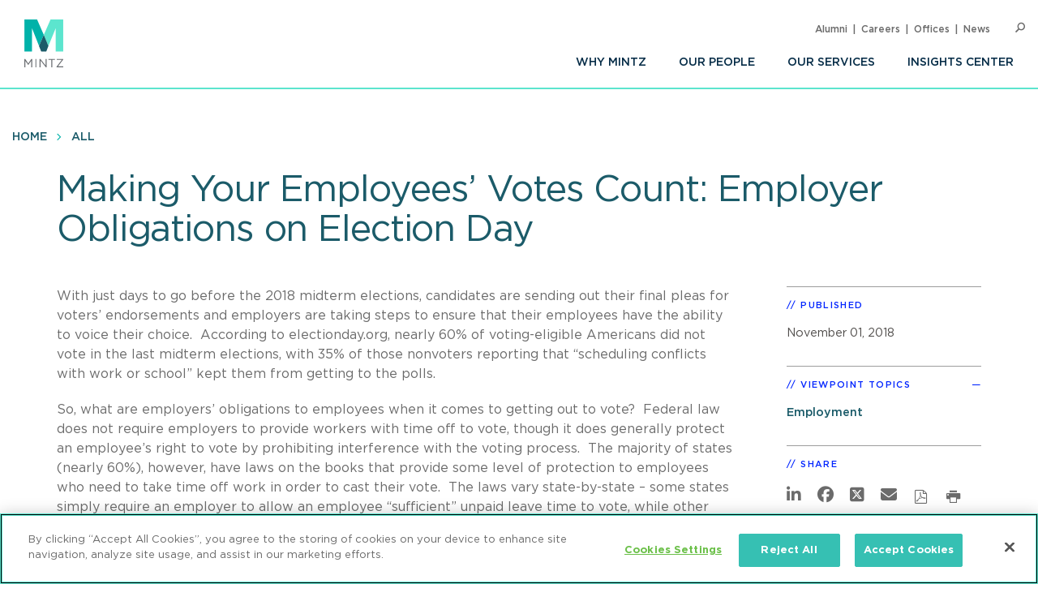

--- FILE ---
content_type: text/html; charset=UTF-8
request_url: https://www.mintz.com/insights-center/viewpoints/2018-11-01-making-your-employees-votes-count-employer-obligations
body_size: 7641
content:


<!DOCTYPE html>
<html lang="en" dir="ltr" prefix="og: https://ogp.me/ns#">
  <head>
    <meta charset="utf-8" />
<meta name="description" content="With just days to go before the 2018 midterm elections, candidates are sending out their final pleas for voters’ endorsements and employers are taking steps to ensure that their employees have the ability to voice their choice. According to electionday.org, nearly 60% of voting-eligible Americans did not vote in the last midterm elections, with 35% of those nonvoters reporting that “scheduling conflicts with work or school” kept them from getting to the polls." />
<link rel="canonical" href="https://www.mintz.com/insights-center/viewpoints/2018-11-01-making-your-employees-votes-count-employer-obligations" />
<link rel="image_src" href="/sites/default/files/media/images/2020-02-18/Viewpoints-Small-General_0.png" />
<link rel="icon" href="/themes/custom/mintztheme/gnorm/build/favicon.ico" />
<link rel="icon" sizes="16x16" href="/themes/custom/mintztheme/gnorm/build/images/favicon/favicon-16x16.png" />
<link rel="icon" sizes="32x32" href="/themes/custom/mintztheme/gnorm/build/images/favicon/favicon-32x32.png" />
<link rel="apple-touch-icon" sizes="180x180" href="/themes/custom/mintztheme/gnorm/build/images/favicon/apple-touch-icon.png" />
<meta property="og:url" content="https://www.mintz.com/insights-center/viewpoints/2018-11-01-making-your-employees-votes-count-employer-obligations" />
<meta property="og:title" content="Making Your Employees’ Votes Count: Employer Obligations on Election Day" />
<meta property="og:description" content="With just days to go before the 2018 midterm elections, candidates are sending out their final pleas for voters’ endorsements and employers are taking steps to ensure that their employees have the ability to voice their choice. According to electionday.org, nearly 60% of voting-eligible Americans did not vote in the last midterm elections, with 35% of those nonvoters reporting that “scheduling conflicts with work or school” kept them from getting to the polls." />
<meta property="og:image" content="https://www.mintz.com/sites/default/files/media/images/2020-02-18/Viewpoints-Small-General_0.png" />
<meta name="twitter:card" content="summary_large_image" />
<meta name="theme-color" content="#1b5b69" />
<meta name="viewport" content="width=device-width, initial-scale=1" />
<meta http-equiv="cleartype" content="on" />
<meta name="msapplication-tilecolor" content="#1b5b69" />
<meta name="Generator" content="Drupal 10 (https://www.drupal.org)" />
<meta name="MobileOptimized" content="width" />
<meta name="HandheldFriendly" content="true" />
<meta itemprop="acquia_lift:content_title" content="Making Your Employees’ Votes Count: Employer Obligations on Election Day" />
<meta itemprop="acquia_lift:content_type" content="viewpoint" />
<meta itemprop="acquia_lift:page_type" content="node page" />
<meta itemprop="acquia_lift:context_language" content="en" />
<meta itemprop="acquia_lift:content_section" content="" />
<meta itemprop="acquia_lift:content_keywords" content="" />
<meta itemprop="acquia_lift:post_id" content="52891" />
<meta itemprop="acquia_lift:content_uuid" content="50dc701e-a1a9-4011-983b-ba3450945fb1" />
<meta itemprop="acquia_lift:published_date" content="1541091743" />
<meta itemprop="acquia_lift:persona" content="" />
<meta itemprop="acquia_lift:engagement_score" content="1" />
<meta itemprop="acquia_lift:account_id" content="MINTZLCFGP" />
<meta itemprop="acquia_lift:site_id" content="mintz_local" />
<meta itemprop="acquia_lift:liftAssetsURL" content="https://lift3assets.lift.acquia.com/stable" />
<meta itemprop="acquia_lift:bootstrapMode" content="manual" />
<meta itemprop="acquia_lift:contentReplacementMode" content="trusted" />
<meta itemprop="acquia_lift:cdfVersion" content="1" />
<script src="https://lift3assets.lift.acquia.com/stable/lift.js" async></script>

    <title>Making Your Employees’ Votes Count: Employer Obligations on Election Day | Mintz</title>
    <script nonce="tZQSxgA4wHTpW0ItjrzhVw" >
if("true"===sessionStorage.fontsLoaded)document.documentElement.classList.add("fonts-loaded")
else{var script=document.createElement("script")
script.src="/themes/custom/mintztheme/gnorm/build/scripts/fontloader.built.js",script.async=!0,document.head.appendChild(script)}
</script>
    <link rel="dns-prefetch" href="//lift3assets.lift.acquia.com">
<link rel="dns-prefetch" href="//us-east-1-decisionapi.lift.acquia.com">
<link rel="dns-prefetch" href="//production-cdn.lift.acquia.com">

<link rel="dns-prefetch" href="//siteimproveanalytics.com">
<link rel="dns-prefetch" href="//us1.siteimprove.com">

<link rel="dns-prefetch" href="//analytics.clickdimensions.com">

<link rel="dns-prefetch" href="//js-agent.newrelic.com">

<link rel="dns-prefetch" href="//www.google-analytics.com">

<link rel="dns-prefetch" href="//vimeo.com">
<link rel="dns-prefetch" href="//player.vimeo.com">
<link rel="dns-prefetch" href="//f.vimeocdn.com">
<link rel="dns-prefetch" href="//skyfire.vimeocdn.com">
    <link rel="stylesheet" media="all" href="/sites/default/files/css/css_G5YHtyPR45MQdLfXBjuvSooC_FajL2SlhKnl6kayF7I.css?delta=0&amp;language=en&amp;theme=mintztheme&amp;include=eJwdxNENgCAMBcCF0M5U5AUxLRhaVJzexPu4rXVQ6uNkWfngJ2ip_voOBWVpkWUxn1JqDjbNoRTZEK6C2-h_1ZaG4AMbgRyB" />
<link rel="stylesheet" media="all" href="/sites/default/files/css/css_-OeUf44qzEHGJ1mZNhoEdGXOOB-K9qE4czZGR65CogE.css?delta=1&amp;language=en&amp;theme=mintztheme&amp;include=eJwdxNENgCAMBcCF0M5U5AUxLRhaVJzexPu4rXVQ6uNkWfngJ2ip_voOBWVpkWUxn1JqDjbNoRTZEK6C2-h_1ZaG4AMbgRyB" />

    <script src="https://script.crazyegg.com/pages/scripts/0118/8909.js" async></script>

      <!-- OneTrust Cookies Consent Notice start for mintz.com -->
  <script nonce="tZQSxgA4wHTpW0ItjrzhVw" type="text/javascript" src="https://cdn.cookielaw.org/consent/fd0b2d2a-0866-4e7e-9c77-2bcb411e37b3/OtAutoBlock.js" ></script>
  <script nonce="tZQSxgA4wHTpW0ItjrzhVw" src="https://cdn.cookielaw.org/scripttemplates/otSDKStub.js"  type="text/javascript" charset="UTF-8" data-domain-script="fd0b2d2a-0866-4e7e-9c77-2bcb411e37b3" ></script>
  <script nonce="tZQSxgA4wHTpW0ItjrzhVw" type="text/javascript">
    function OptanonWrapper() { }
  </script>
  <!-- OneTrust Cookies Consent Notice end for mintz.com -->




  </head>
  <body>
            <a href="#main-content" class="visually-hidden focusable"> Skip to main content </a>
    <noscript><iframe src="https://www.googletagmanager.com/ns.html?id=GTM-WFZJJ3ST"
                  height="0" width="0" style="display:none;visibility:hidden"></iframe></noscript>

      <div class="dialog-off-canvas-main-canvas" data-off-canvas-main-canvas>
    
<header class="global-header">
  <div class="global-header__inner">
    <section class="wrapper">
      <div class="navigation-button-wrapper">
        <a href="#" class="navigation-button" data-module="GlobalNav" id="toggle-navigation" aria-controls="navigation" aria-expanded="false">
          <span>Menu</span>
        </a>
      </div>
      <div class="logo">
        <a href="/"><img src="/themes/custom/mintztheme/gnorm/build/images/logo--square-text.svg" alt="Mintz logo" data-ot-ignore></a>
      </div>
      <div class="navigation__wrapper">
                
<nav class="navigation navigation--primary" >
<ul role="menu" class="navigation__list"><li role="menuitem" class="navigation__item"><a class=" has-children" aria-label="Why Mintz" href="/why-mintz"  >Why Mintz<span class="navigation__arrow icon-angle-right"></span></a><ul role="menu" class="navigation__list"><li role="menuitem" class="navigation__item"><a class="" aria-label="Meet Our Managing Member" href="/why-mintz/meet-our-managing-member"  >Meet Our Managing Member</a></li><li role="menuitem" class="navigation__item"><a class="" aria-label="Our History" href="/why-mintz/our-history"  >Our History</a></li><li role="menuitem" class="navigation__item"><a class="" aria-label="Innovation" href="/why-mintz/innovation"  >Innovation</a></li><li role="menuitem" class="navigation__item"><a class="" aria-label="Diversity" href="/why-mintz/diversity"  >Diversity</a></li><li role="menuitem" class="navigation__item"><a class="" aria-label="Pro Bono" href="/why-mintz/pro-bono"  >Pro Bono</a></li><li role="menuitem" class="navigation__item"><a class="" aria-label="Community Service" href="/why-mintz/community-service"  >Community Service</a></li><li role="menuitem" class="navigation__item"><a class="" aria-label="Alumni" href="/why-mintz/alumni"  >Alumni</a></li><li role="menuitem" class="navigation__item"><a class="" aria-label="Leadership" href="/why-mintz/leadership"  >Leadership</a></li><li role="menuitem" class="navigation__item"><a class="" aria-label="Awards &amp; Recognition" href="/why-mintz/awards-recognition"  >Awards &amp; Recognition</a></li><li role="menuitem" class="navigation__item"><a class="" aria-label="International Law Firm Network" href="/why-mintz/international-law-firm-network"  >International Law Firm Network</a></li><li role="menuitem" class="navigation__item"><a class="" aria-label="In Memoriam" href="/why-mintz/memoriam"  >In Memoriam</a></li></ul></li><li role="menuitem" class="navigation__item"><a class="" aria-label="Our People" href="/our-people"  >Our People</a></li><li role="menuitem" class="navigation__item"><a class="" aria-label="Our Services" href="/our-services/practices"  >Our Services</a></li><li role="menuitem" class="navigation__item"><a class=" has-children" aria-label="Insights Center" href="/insights-center"  >Insights Center<span class="navigation__arrow icon-angle-right"></span></a><ul role="menu" class="navigation__list"><li role="menuitem" class="navigation__item"><a class="" aria-label="Events" href="/insights-center/events"  >Events</a></li><li role="menuitem" class="navigation__item"><a class="" aria-label="News &amp; Press Releases" href="/insights-center/news-press"  >News &amp; Press Releases</a></li></ul></li></ul>
</nav>


                
<nav class="navigation navigation--utility" >
<ul role="menu" class="navigation__list navigation__list--utility"><li role="menuitem" class="navigation__item navigation__item--utility"><a class="" aria-label="Alumni" href="/why-mintz/alumni"  >Alumni</a></li><li role="menuitem" class="navigation__item navigation__item--utility"><a class="" aria-label="Careers" href="/careers"  >Careers</a></li><li role="menuitem" class="navigation__item navigation__item--utility"><a class="" aria-label="Offices" href="/offices"  >Offices</a></li><li role="menuitem" class="navigation__item navigation__item--utility"><a class="" aria-label="News" href="/insights-center/news-press"  >News</a></li></ul>
</nav>

      </div>

      <div class="search" data-module="GlobalSearch">
            <form class="search__form" action="/search" method="get" aria-hidden="false">
  <div class="search__form-inner js-form-item form-item js-form-type-search-api-autocomplete form-item-keywords js-form-item-keywords">
    <label class="visually-hidden" for="globalSearch">Search</label>
    <input id="globalSearch" class="search__input form-autocomplete form-text ui-autocomplete-input" type="text" name="keywords" value="" placeholder="Search" data-drupal-selector="edit-keywords" data-search-api-autocomplete-search="viewpoint_search" data-autocomplete-path="/search_api_autocomplete/viewpoint_search?display=entity_view&amp;&amp;filter=keywords" size="30" maxlength="128" autocomplete="off">
    <button type="submit" class="search__button"><span class="button-icon icon-search"></span><span class="visually-hidden">Search</span></button>
  </div>
</form>
<a href="#" class="search__toggle"><span class="toggle-icon icon-search"></span><span class="visually-hidden">Open Search</span></a>
      </div>

    </section>
  </div>
</header>








<main class="main" id="main-content" tabindex="-1">
    <div class="region region-content">
    <div id="block-mainpagecontent" class="block block-system block-system-main-block">
  
    
          
  
  
<header class="header header--detail">
              
<nav class="navigation navigation--breadcrumb" >
<ul role="menu" class="navigation__list"><li role="menuitem" class="navigation__item"><a class="" aria-label="Home" href="/"  >Home</a></li><li role="menuitem" class="navigation__item"><a class="" aria-label="All" href="/insights-center"  >All</a></li></ul>
</nav>
        
  
        <div class="hero-content">
    <div class="wrapper">
      <div class="hero-content__inner">
        <div class="title-container">
          <h1>
<span>Making Your Employees’ Votes Count: Employer Obligations on Election Day</span>
</h1>
                                                                <div class="byline">
                    <div class="byline_full">
                                                                </div>
                  </div>
                
                              </div>
      </div>
    </div>
  </div>
  
  </header>

  <div class="wrapper row">
    <div class="column__wrapper">
      <div class="column column--main">
        <div class="navigation--article">
  <div class="navigation__inner">
    <div class="wrapper">
            <div class="reading-progress" data-module="ReadingProgress">
        <progress class="reading-progress__progress-bar" value="0"></progress>
      </div>
    </div>
  </div>
</div>
        <div class="article-wrapper">
          <div class="wysiwyg">
              
                
  <p>With just days to go before the 2018 midterm elections, candidates are sending out their final pleas for voters’ endorsements and employers are taking steps to ensure that their employees have the ability to voice their choice.&nbsp; According to electionday.org, nearly 60% of voting-eligible Americans did not vote in the last midterm elections, with 35% of those nonvoters reporting that “scheduling conflicts with work or school” kept them from getting to the polls.&nbsp;</p>

<p>So, what are employers’ obligations to employees when it comes to getting out to vote?&nbsp; Federal law does not require employers to provide workers with time off to vote, though it does generally protect an employee’s right to vote by prohibiting interference with the voting process.&nbsp; The majority of states (nearly 60%), however, have laws on the books that provide some level of protection to employees who need to take time off work in order to cast their vote.&nbsp; The laws vary state-by-state – some states simply require an employer to allow an employee “sufficient” unpaid leave time to vote, while other states mandate 2-4 consecutive non-working hours of paid leave to vote.&nbsp; In states with laws requiring employers to allow employees time off to vote, they apply to both public and private employers, and the majority of these state laws require that employees be paid for at least a portion of any such voting leave. &nbsp;</p>

<p>In order to ensure compliance with various state laws, employers should consider the following practices:</p>

<ul>
	<li>Maintaining voting leave policies that are compliant with the laws in all states/localities in which the company operates;</li>
	<li>Training managers on the applicable voting laws and any policies in advance of any major elections – particularly if they manage non-exempt employees;</li>
	<li>Providing employees anywhere between 2-4 hours of paid or unpaid time off at the beginning or end of a shift for voting leave in certain circumstances (typically where the employees’ daily schedule would not allow them a block of 2-4 consecutive non-working hours between the opening and closing of the polls to vote);</li>
	<li>Scheduling employees’ work hours on election days so that every employee will have the opportunity to exercise their right to vote;</li>
	<li>Allowing employees to vote during the first two hours in which polls are open in the state;</li>
	<li>Posting notices in the workplace reminding employees that they have the right to use time off to vote (note that such posted notices are required by some states, including California and New York); and</li>
	<li>Requiring employees to provide reasonable notice (anywhere from 1-7 days, depending on the applicable law) of their intention to take time off to vote.</li>
</ul>

<p>At a minimum, employers should ensure they are in compliance with any state or local voting leave laws applicable to their locations.&nbsp; Some of those laws are very detailed (time off can vary based on the mileage between a voter’s place of employment and their designated polling location; some laws apply only to employees in certain industries) while others are much more generic in scope (requiring employers to allow “reasonable” or “sufficient” time off, or “encouraging” employers to allow time off, but setting no specific rules).&nbsp; In order to prevent abuse, some state laws require proof of voting before an employer is obligated to make a payment for voting leave, and many require that employees provide some level of advance notice that they will be taking time off to vote.&nbsp; In many states, failure to comply with the applicable laws can subject employers to the possibility of criminal or civil penalties.</p>

<p>Even in states where the law does not mandate employee time off to vote, best practice for employers is to provide some base level of paid time off to employees to vote.&nbsp; For employers operating in multiple states, maintaining one policy that complies with the most favorable of all of the states’ laws where the company is located is advisable.&nbsp; In addition, employers will be well-served by training managers on any company voting leave policy well in advance of any major election in order to ensure that employees are aware of the policy and that managers know how to apply it.</p>

<p>In preparation for next week, employers should review their existing voting leave policies to ensure compliance with applicable laws.&nbsp; Employers without voting leave policies should analyze the potential barriers their employees face in getting to the polls, determine the legal requirements of the states in which they operate and implement a policy that is compliant with the applicable laws and meets the company’s operational needs.&nbsp; Employers should also treat time off for early voting the same way they do Election Day voting, document employees’ requests for time off to vote, direct non-exempt employees to record their time appropriately, and maintain a record of voting leave.&nbsp; In addition, employers can be proactive by adding Election Day to the work calendar and having managers remind employees that the company encourages employees to use their time to vote.</p>



            <p><a href="/subscribe" class="button">Subscribe To Viewpoints<span class="button__icon icon-long-arrow"></span></a></p>
          </div>
        </div>
      </div>
      <div class="column column--side">
        
    
  <div class="sidebar-list" >
    <h3 class="sidebar-list__title" >Published</h3>
    <div class="sidebar-list__list"  >
            <li class="sidebar-list__item">
          <time datetime="2018-11-01T12:00:00Z">November 01, 2018</time>

      </li>
      </div>
  </div>


    <div class="views-element-container">



  <div class="sidebar-list" data-module="SectionCollapse" data-initial-state="open">
    <h3 class="sidebar-list__title" data-trigger>Viewpoint Topics</h3>
    <div class="sidebar-list__list" data-target >
                  <li class="sidebar-list__item">
                  <a href="/insights-center/employment" hreflang="en">Employment</a>
            </li>
        </div>
  </div>






</div>


    

    
  <div class="sidebar-list sidebar-list--social" >
    <h3 class="sidebar-list__title" >Share</h3>
    <div class="sidebar-list__list"  >
                
<ul class="list-inline icon-list">
      <li>
      <a href="https://www.linkedin.com/shareArticle?mini=true&amp;url=https%3A%2F%2Fwww.mintz.com%2Finsights-center%2Fviewpoints%2F2018-11-01-making-your-employees-votes-count-employer-obligations&amp;utm_source=mintz.com&amp;utm_medium=share&amp;utm_campaign=insights_linkedin" target="_blank" rel="noopener">
        <span class="icon fa-brands fa-linkedin-in" aria-label="LinkedIn"></span>
      </a>
    </li>
      <li>
      <a href="https://www.facebook.com/sharer/sharer.php?u=https%3A%2F%2Fwww.mintz.com%2Finsights-center%2Fviewpoints%2F2018-11-01-making-your-employees-votes-count-employer-obligations" target="_blank" rel="noopener">
        <span class="icon fa-brands fa-facebook" aria-label="Facebook"></span>
      </a>
    </li>
      <li>
      <a href="https://x.com/intent/tweet?text=Making Your Employees’ Votes Count: Employer Obligations on Election Day&amp;url=https%3A%2F%2Fwww.mintz.com%2Finsights-center%2Fviewpoints%2F2018-11-01-making-your-employees-votes-count-employer-obligations" target="_blank" rel="noopener">
        <span class="icon fa-brands fa-square-x-twitter" aria-label="X"></span>
      </a>
    </li>
      <li>
      <a href="/cdn-cgi/l/email-protection#[base64]" target="_blank" rel="noopener">
        <span class="icon fa-solid fa-envelope" aria-label="Email"></span>
      </a>
    </li>
      <li>
      <a href="/mintz/pdf?id=52891" target="_blank" rel="noopener">
        <span class="icon icon-pdf" aria-label="PDF"></span>
      </a>
    </li>
  
  
      <li>
      <a href="#" onclick="javascript:window.print();" rel="noopener">
        <span class="icon icon-print" aria-label="Print"></span>
      </a>
    </li>
  </ul>
      </div>
  </div>

    <div class="views-element-container"></div>


    <div class="views-element-container"></div>


    
      </div>
    </div>
  </div>

      

    

  </div>

  </div>

</main>

      <!--
"url": "https://www.youtube.com/user/MintzLevin",
"icon": "fa-brands fa-square-youtube",
"label": "Connect with Mintz on Youtube",
"title": "Youtube"
-->

<footer class="global-footer">
  <section class="wrapper">

    <div class="footer-connect row">
      <div class="footer-connect--title">
        <h2>Sign up for Mintz Insights</h2>
        <p>Get our latest thought leadership</p>
      </div>
      <div class="footer-connect--form">
        <form class="connect" action="/subscribe" method="POST">
          <input type="email" name="email" class="required" placeholder="Your email...." aria-label="Enter your email">
          <input type="submit" value="Sign Up">
        </form>
      </div>
    </div>

    <div class="footer-content row">
          
<div class="footer__column">
  <h3>Find Solutions</h3>
  <ul>
      <li><a aria-label="practices" href="/our-services/practices">Practices</a></li>
      <li><a aria-label="industries" href="/our-services/industries">Industries</a></li>
      <li><a aria-label="why mintz" href="/why-mintz">Why Mintz</a></li>
  </ul>
</div>

<div class="footer__column">
  <h3>Get in Touch</h3>
  <ul>
      <li><a aria-label="offices" href="/offices">Offices</a></li>
      <li><a aria-label="find an attorney" href="/our-people">Find an Attorney</a></li>
      <li><a aria-label="careers" href="/careers">Careers</a></li>
  </ul>
</div>

<div class="footer__column">
  <h3>Keep in Touch</h3>
  <ul>
      <li><a aria-label="insights center" href="/insights-center">Insights Center</a></li>
      <li><a aria-label="news & press releases" href="/insights-center/news-press">News & Press Releases</a></li>
      <li><a aria-label="events" href="/insights-center/events">Events</a></li>
  </ul>
</div>
      <div class="footer__column">
        <h3>Follow us</h3>
        <ul class="global-footer__connect">
                      <li class="social-follow__item">
  <a href="https://www.linkedin.com/company/mintz-law/" class="fa-brands fa-linkedin-in" target="_blank" rel="noopener" aria-label="Connect with Mintz on LinkedIn" title="LinkedIn"></a>
</li>
                      <li class="social-follow__item">
  <a href="https://www.facebook.com/MintzLaw/" class="fa-brands fa-facebook-f" target="_blank" rel="noopener" aria-label="Connect with Mintz on Facebook" title="Facebook"></a>
</li>
                      <li class="social-follow__item">
  <a href="https://x.com/Mintz_Law" class="fa-brands fa-x-twitter" target="_blank" rel="noopener" aria-label="Connect with Mintz on X.com" title="X"></a>
</li>
                  </ul>
      </div>
    </div>

        <nav role="navigation" aria-labelledby="block-footer-menu" id="block-footer">
            
  <h2 class="visually-hidden" id="block-footer-menu">Footer</h2>
  

        
<nav class="navigation navigation--footer" >
<ul role="menu" class="navigation__list"><li role="menuitem" class="navigation__item"><a class="" aria-label="Sitemap" href="/sitemap"  >Sitemap</a></li><li role="menuitem" class="navigation__item"><a class="" aria-label="Disclaimer" href="/disclaimer"  >Disclaimer</a></li><li role="menuitem" class="navigation__item"><a class="" aria-label="Privacy Statement" href="/privacy-statement"  >Privacy Statement</a></li><li role="menuitem" class="navigation__item"><a class="" aria-label="GDPR Privacy Notice" href="https://www.mintz.com/gdpr-privacy-notice"  >GDPR Privacy Notice</a></li><li role="menuitem" class="navigation__item"><a class="" aria-label="ML Strategies" href="http://www.mlstrategies.com/"  >ML Strategies</a></li><li role="menuitem" class="navigation__item"><a class="" aria-label="Alumni" href="/why-mintz/alumni"  >Alumni</a></li><li role="menuitem" class="navigation__item"><a class="" aria-label="Mintz Employee Access" href="/mintz-employee-access"  >Mintz Employee Access</a></li><li role="menuitem" class="navigation__item"><a class="" aria-label="Accessibility" href="https://www.mintz.com/integrated-accessibility-standards-policy-toronto-only"  >Accessibility</a></li></ul>
</nav>
  </nav>

    <div class="footer-copy">
      <p><a href="#" id="ReviewCookies">Review Cookie Management Center </a></p>
      <p>&copy; 2026 Mintz, Levin, Cohn, Ferris, Glovsky and Popeo, P.C. All Rights Reserved.</p>
    </div>
  </section>
</footer>
<script data-cfasync="false" src="/cdn-cgi/scripts/5c5dd728/cloudflare-static/email-decode.min.js"></script><script nonce="tZQSxgA4wHTpW0ItjrzhVw">
  document.getElementById("ReviewCookies").addEventListener("click", function() {
    Optanon.ToggleInfoDisplay();
  });
</script>


  
  

  </div>

    
    <script type="application/json" data-drupal-selector="drupal-settings-json">{"path":{"baseUrl":"\/","pathPrefix":"","currentPath":"node\/52891","currentPathIsAdmin":false,"isFront":false,"currentLanguage":"en"},"pluralDelimiter":"\u0003","gtag":{"tagId":"G-P2GZN4D6N8","consentMode":false,"otherIds":["AW-668770907"],"events":[],"additionalConfigInfo":[]},"suppressDeprecationErrors":true,"ajaxPageState":{"libraries":"eJxdiFsKgDAMwC407ZGkm6VO2g1sfczTK-KP_oQkacGzETOkVwLXykKDIwPf-HePMx7fqUFz8dMnUgKWGlE68ya5cLBmTgoRjcKWaTd42GsdV6ELIQEw7w","theme":"mintztheme","theme_token":null},"ajaxTrustedUrl":[],"gtm":{"tagId":null,"settings":{"data_layer":"dataLayer","include_classes":false,"allowlist_classes":"","blocklist_classes":"","include_environment":false,"environment_id":"","environment_token":""},"tagIds":["GTM-WFZJJ3ST"]},"mintztheme":{"script_path":"\/themes\/custom\/mintztheme\/gnorm\/build\/scripts\/"},"csp":{"nonce":"tZQSxgA4wHTpW0ItjrzhVw"},"user":{"uid":0,"permissionsHash":"ac3ae39bfc680e41b98804eee9daeec36d110c97e567703d0881c31618843d5c"}}</script>
<script src="/sites/default/files/js/js_qiVctnpErltsqxevmOy0qHe39Wn0UeV5SPVOpFMgQOY.js?scope=footer&amp;delta=0&amp;language=en&amp;theme=mintztheme&amp;include=eJxLLkqsqkxNT9dPhjJ00vPz03NS40sS0_XTgQQ6Xy8xK7ECVTBXJzczr6SqJCM1N1U_PSc_KTFHt7ikMiczLx0A6u0k6Q"></script>
<script src="/modules/contrib/google_tag/js/gtag.js?t9no6n"></script>
<script src="/sites/default/files/js/js_Bfcm1zhwOtTErUfCI0zirp2gh9I5K8RIXwh7BoodRmA.js?scope=footer&amp;delta=2&amp;language=en&amp;theme=mintztheme&amp;include=eJxLLkqsqkxNT9dPhjJ00vPz03NS40sS0_XTgQQ6Xy8xK7ECVTBXJzczr6SqJCM1N1U_PSc_KTFHt7ikMiczLx0A6u0k6Q"></script>
<script src="/modules/contrib/google_tag/js/gtm.js?t9no6n"></script>
<script src="/themes/custom/mintztheme/gnorm/build/scripts/app.built.js?v=10.4.5" async></script>

    <link href="/themes/custom/mintztheme/gnorm/app/fonts/fa/css/fontawesome.css" rel="stylesheet">
<link href="/themes/custom/mintztheme/gnorm/app/fonts/fa/css/brands.css" rel="stylesheet">
<link href="/themes/custom/mintztheme/gnorm/app/fonts/fa/css/solid.css" rel="stylesheet">
<script nonce="tZQSxgA4wHTpW0ItjrzhVw"  type="text/javascript" defer="defer" src="https://extend.vimeocdn.com/ga4/83643743.js"></script>

<script nonce="tZQSxgA4wHTpW0ItjrzhVw"  type="text/javascript">
  /*<![CDATA[*/
  (function() {
    var sz = document.createElement('script'); sz.type = 'text/javascript'; sz.async = true;
    sz.src = '//siteimproveanalytics.com/js/siteanalyze_57069.js';
    var s = document.getElementsByTagName('script')[0]; s.parentNode.insertBefore(sz, s);
  })();
  /*]]>*/
</script>


<script type="text/javascript" nonce="tZQSxgA4wHTpW0ItjrzhVw" >

  _linkedin_partner_id = "5899876";

  window._linkedin_data_partner_ids = window._linkedin_data_partner_ids || [];

  window._linkedin_data_partner_ids.push(_linkedin_partner_id);

</script>
<script type="text/javascript" nonce="tZQSxgA4wHTpW0ItjrzhVw" >

  (function(l) {

    if (!l){window.lintrk = function(a,b){window.lintrk.q.push([a,b])};

      window.lintrk.q=[]}

    var s = document.getElementsByTagName("script")[0];

    var b = document.createElement("script");

    b.type = "text/javascript";b.async = true;

    b.src = "https://snap.licdn.com/li.lms-analytics/insight.min.js";

    s.parentNode.insertBefore(b, s);})(window.lintrk);

</script>
<noscript>
  <img height="1" width="1" style="display:none;" alt="" src="https://px.ads.linkedin.com/collect/?pid=5899876&fmt=gif" />
</noscript>



  </body>
</html>
